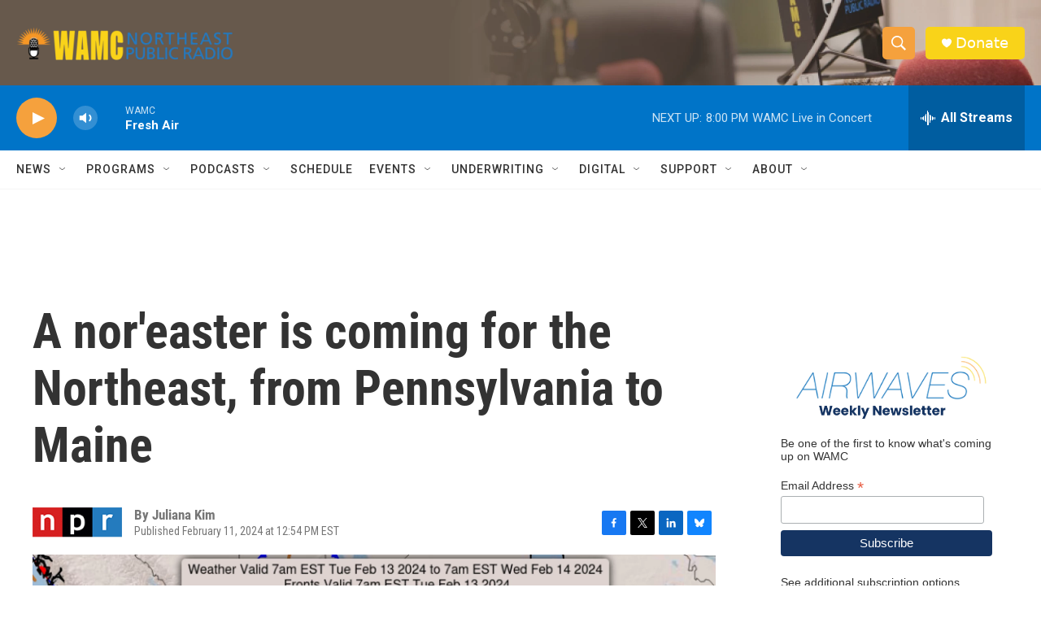

--- FILE ---
content_type: text/html; charset=utf-8
request_url: https://www.google.com/recaptcha/api2/aframe
body_size: 268
content:
<!DOCTYPE HTML><html><head><meta http-equiv="content-type" content="text/html; charset=UTF-8"></head><body><script nonce="W9mhDNbIxxBtQezm4vSSKQ">/** Anti-fraud and anti-abuse applications only. See google.com/recaptcha */ try{var clients={'sodar':'https://pagead2.googlesyndication.com/pagead/sodar?'};window.addEventListener("message",function(a){try{if(a.source===window.parent){var b=JSON.parse(a.data);var c=clients[b['id']];if(c){var d=document.createElement('img');d.src=c+b['params']+'&rc='+(localStorage.getItem("rc::a")?sessionStorage.getItem("rc::b"):"");window.document.body.appendChild(d);sessionStorage.setItem("rc::e",parseInt(sessionStorage.getItem("rc::e")||0)+1);localStorage.setItem("rc::h",'1768437710918');}}}catch(b){}});window.parent.postMessage("_grecaptcha_ready", "*");}catch(b){}</script></body></html>